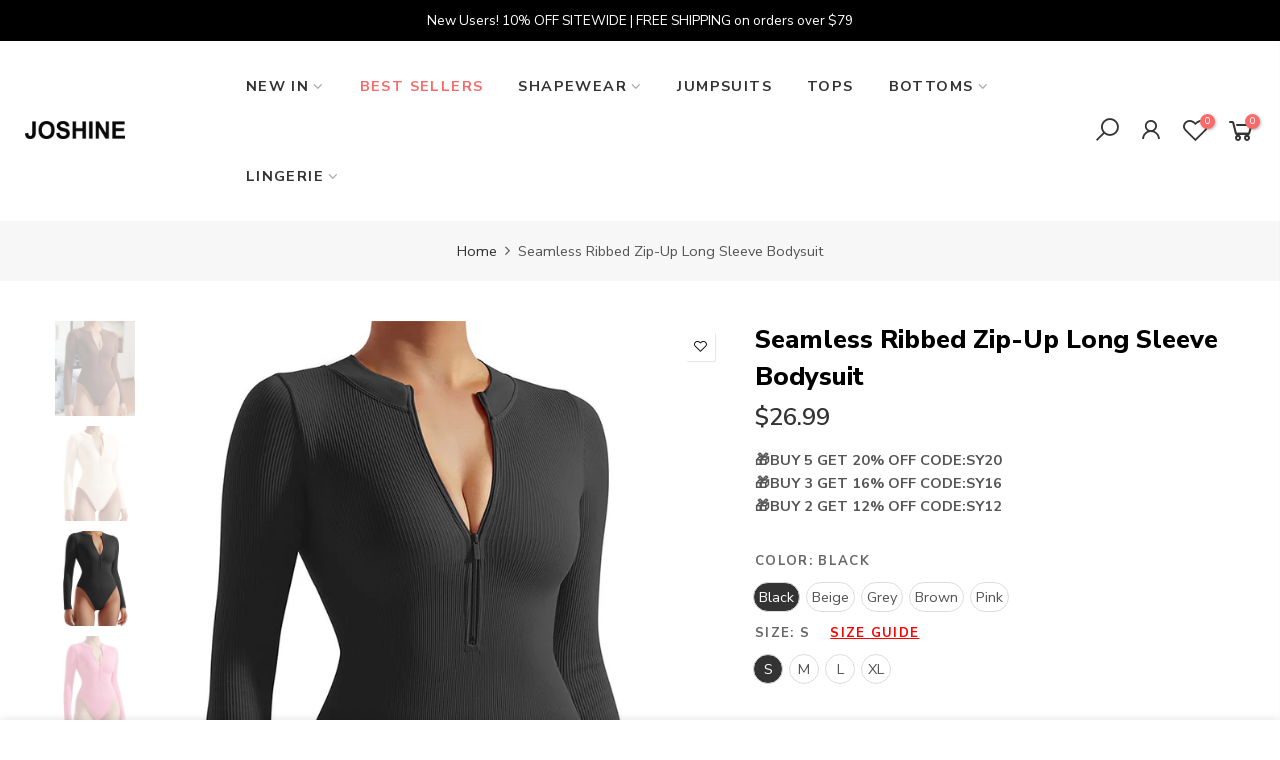

--- FILE ---
content_type: text/html; charset=utf-8
request_url: https://www.joshine.com/products/seamless-ribbed-zip-up-long-sleeve-bodysuit-jos231203915-1/?view=js_ppr
body_size: 1994
content:
<script type="application/json" id="ProductJson-template_ppr">{"id":7583313264813,"title":"Seamless Ribbed Zip-Up Long Sleeve Bodysuit","handle":"seamless-ribbed-zip-up-long-sleeve-bodysuit-jos231203915-1","description":"\u003cdiv class=\"product-info-main-media-box\"\u003e\n\u003cdiv class=\"product-info-main\"\u003e\n\u003cdiv class=\"product-social-links\"\u003e\n\u003cdiv class=\"value-content-1\"\u003e\n\u003cp\u003eWear it up or down for a new look!\u003c\/p\u003e\n\u003cp\u003eOur Snatched Zip Up Body Suit is the perfect addition to your fall wardrobe. The zipper makes it easy for you to switch between a classy modest look while it's up, or a hot date night look while it's down.\u003c\/p\u003e\n\u003cp\u003eSnatches you with Confidence\u003c\/p\u003e\n\u003cp\u003ebuilt in shapewear accentuates your curves making you even hotter than you already are!\u003c\/p\u003e\n\u003c\/div\u003e\n\u003c\/div\u003e\n\u003c\/div\u003e\n\u003c\/div\u003e\n\u003ctable style=\"width: auto;\"\u003e\n\u003ctbody\u003e\u003c\/tbody\u003e\n\u003c\/table\u003e\n\u003cp\u003e\u003cbr\u003e\u003c\/p\u003e","published_at":"2024-04-03T15:43:51+08:00","created_at":"2024-04-03T15:43:51+08:00","vendor":"Joshine","type":"Bodysuit","tags":["Jumpsuit","new-Bodysuits","new-SHAPEWEAR","Seamless Bodysuits","toppicks0517"],"price":2699,"price_min":2699,"price_max":2699,"available":true,"price_varies":false,"compare_at_price":null,"compare_at_price_min":0,"compare_at_price_max":0,"compare_at_price_varies":false,"variants":[{"id":42975976456365,"title":"Black \/ S","option1":"Black","option2":"S","option3":null,"sku":"JOS231203915_BLK_S","requires_shipping":true,"taxable":true,"featured_image":{"id":34219305599149,"product_id":7583313264813,"position":3,"created_at":"2024-04-03T15:43:51+08:00","updated_at":"2024-04-03T15:43:51+08:00","alt":null,"width":800,"height":1000,"src":"\/\/www.joshine.com\/cdn\/shop\/files\/ff77fa8e36e7d36b7be4cdce6a574d95.png?v=1712130231","variant_ids":[42975976456365,42975976489133,42975976521901,42975976554669]},"available":true,"name":"Seamless Ribbed Zip-Up Long Sleeve Bodysuit - Black \/ S","public_title":"Black \/ S","options":["Black","S"],"price":2699,"weight":300,"compare_at_price":null,"inventory_management":null,"barcode":null,"featured_media":{"alt":null,"id":26588181397677,"position":3,"preview_image":{"aspect_ratio":0.8,"height":1000,"width":800,"src":"\/\/www.joshine.com\/cdn\/shop\/files\/ff77fa8e36e7d36b7be4cdce6a574d95.png?v=1712130231"}},"requires_selling_plan":false,"selling_plan_allocations":[]},{"id":42975976489133,"title":"Black \/ M","option1":"Black","option2":"M","option3":null,"sku":"JOS231203915_BLK_M","requires_shipping":true,"taxable":true,"featured_image":{"id":34219305599149,"product_id":7583313264813,"position":3,"created_at":"2024-04-03T15:43:51+08:00","updated_at":"2024-04-03T15:43:51+08:00","alt":null,"width":800,"height":1000,"src":"\/\/www.joshine.com\/cdn\/shop\/files\/ff77fa8e36e7d36b7be4cdce6a574d95.png?v=1712130231","variant_ids":[42975976456365,42975976489133,42975976521901,42975976554669]},"available":true,"name":"Seamless Ribbed Zip-Up Long Sleeve Bodysuit - Black \/ M","public_title":"Black \/ M","options":["Black","M"],"price":2699,"weight":300,"compare_at_price":null,"inventory_management":null,"barcode":null,"featured_media":{"alt":null,"id":26588181397677,"position":3,"preview_image":{"aspect_ratio":0.8,"height":1000,"width":800,"src":"\/\/www.joshine.com\/cdn\/shop\/files\/ff77fa8e36e7d36b7be4cdce6a574d95.png?v=1712130231"}},"requires_selling_plan":false,"selling_plan_allocations":[]},{"id":42975976521901,"title":"Black \/ L","option1":"Black","option2":"L","option3":null,"sku":"JOS231203915_BLK_L","requires_shipping":true,"taxable":true,"featured_image":{"id":34219305599149,"product_id":7583313264813,"position":3,"created_at":"2024-04-03T15:43:51+08:00","updated_at":"2024-04-03T15:43:51+08:00","alt":null,"width":800,"height":1000,"src":"\/\/www.joshine.com\/cdn\/shop\/files\/ff77fa8e36e7d36b7be4cdce6a574d95.png?v=1712130231","variant_ids":[42975976456365,42975976489133,42975976521901,42975976554669]},"available":true,"name":"Seamless Ribbed Zip-Up Long Sleeve Bodysuit - Black \/ L","public_title":"Black \/ L","options":["Black","L"],"price":2699,"weight":300,"compare_at_price":null,"inventory_management":null,"barcode":null,"featured_media":{"alt":null,"id":26588181397677,"position":3,"preview_image":{"aspect_ratio":0.8,"height":1000,"width":800,"src":"\/\/www.joshine.com\/cdn\/shop\/files\/ff77fa8e36e7d36b7be4cdce6a574d95.png?v=1712130231"}},"requires_selling_plan":false,"selling_plan_allocations":[]},{"id":42975976554669,"title":"Black \/ XL","option1":"Black","option2":"XL","option3":null,"sku":"JOS231203915_BLK_XL","requires_shipping":true,"taxable":true,"featured_image":{"id":34219305599149,"product_id":7583313264813,"position":3,"created_at":"2024-04-03T15:43:51+08:00","updated_at":"2024-04-03T15:43:51+08:00","alt":null,"width":800,"height":1000,"src":"\/\/www.joshine.com\/cdn\/shop\/files\/ff77fa8e36e7d36b7be4cdce6a574d95.png?v=1712130231","variant_ids":[42975976456365,42975976489133,42975976521901,42975976554669]},"available":true,"name":"Seamless Ribbed Zip-Up Long Sleeve Bodysuit - Black \/ XL","public_title":"Black \/ XL","options":["Black","XL"],"price":2699,"weight":300,"compare_at_price":null,"inventory_management":null,"barcode":null,"featured_media":{"alt":null,"id":26588181397677,"position":3,"preview_image":{"aspect_ratio":0.8,"height":1000,"width":800,"src":"\/\/www.joshine.com\/cdn\/shop\/files\/ff77fa8e36e7d36b7be4cdce6a574d95.png?v=1712130231"}},"requires_selling_plan":false,"selling_plan_allocations":[]},{"id":42975976587437,"title":"Beige \/ S","option1":"Beige","option2":"S","option3":null,"sku":"JOS231203915_BEG_S","requires_shipping":true,"taxable":true,"featured_image":{"id":34219305566381,"product_id":7583313264813,"position":2,"created_at":"2024-04-03T15:43:51+08:00","updated_at":"2024-04-03T15:43:51+08:00","alt":null,"width":800,"height":1000,"src":"\/\/www.joshine.com\/cdn\/shop\/files\/d0113c63cebe07a7d23be1d9024ca4cb.png?v=1712130231","variant_ids":[42975976587437,42975976620205,42975976652973,42975976685741]},"available":true,"name":"Seamless Ribbed Zip-Up Long Sleeve Bodysuit - Beige \/ S","public_title":"Beige \/ S","options":["Beige","S"],"price":2699,"weight":300,"compare_at_price":null,"inventory_management":null,"barcode":null,"featured_media":{"alt":null,"id":26588181332141,"position":2,"preview_image":{"aspect_ratio":0.8,"height":1000,"width":800,"src":"\/\/www.joshine.com\/cdn\/shop\/files\/d0113c63cebe07a7d23be1d9024ca4cb.png?v=1712130231"}},"requires_selling_plan":false,"selling_plan_allocations":[]},{"id":42975976620205,"title":"Beige \/ M","option1":"Beige","option2":"M","option3":null,"sku":"JOS231203915_BEG_M","requires_shipping":true,"taxable":true,"featured_image":{"id":34219305566381,"product_id":7583313264813,"position":2,"created_at":"2024-04-03T15:43:51+08:00","updated_at":"2024-04-03T15:43:51+08:00","alt":null,"width":800,"height":1000,"src":"\/\/www.joshine.com\/cdn\/shop\/files\/d0113c63cebe07a7d23be1d9024ca4cb.png?v=1712130231","variant_ids":[42975976587437,42975976620205,42975976652973,42975976685741]},"available":true,"name":"Seamless Ribbed Zip-Up Long Sleeve Bodysuit - Beige \/ M","public_title":"Beige \/ M","options":["Beige","M"],"price":2699,"weight":300,"compare_at_price":null,"inventory_management":null,"barcode":null,"featured_media":{"alt":null,"id":26588181332141,"position":2,"preview_image":{"aspect_ratio":0.8,"height":1000,"width":800,"src":"\/\/www.joshine.com\/cdn\/shop\/files\/d0113c63cebe07a7d23be1d9024ca4cb.png?v=1712130231"}},"requires_selling_plan":false,"selling_plan_allocations":[]},{"id":42975976652973,"title":"Beige \/ L","option1":"Beige","option2":"L","option3":null,"sku":"JOS231203915_BEG_L","requires_shipping":true,"taxable":true,"featured_image":{"id":34219305566381,"product_id":7583313264813,"position":2,"created_at":"2024-04-03T15:43:51+08:00","updated_at":"2024-04-03T15:43:51+08:00","alt":null,"width":800,"height":1000,"src":"\/\/www.joshine.com\/cdn\/shop\/files\/d0113c63cebe07a7d23be1d9024ca4cb.png?v=1712130231","variant_ids":[42975976587437,42975976620205,42975976652973,42975976685741]},"available":true,"name":"Seamless Ribbed Zip-Up Long Sleeve Bodysuit - Beige \/ L","public_title":"Beige \/ L","options":["Beige","L"],"price":2699,"weight":300,"compare_at_price":null,"inventory_management":null,"barcode":null,"featured_media":{"alt":null,"id":26588181332141,"position":2,"preview_image":{"aspect_ratio":0.8,"height":1000,"width":800,"src":"\/\/www.joshine.com\/cdn\/shop\/files\/d0113c63cebe07a7d23be1d9024ca4cb.png?v=1712130231"}},"requires_selling_plan":false,"selling_plan_allocations":[]},{"id":42975976685741,"title":"Beige \/ XL","option1":"Beige","option2":"XL","option3":null,"sku":"JOS231203915_BEG_XL","requires_shipping":true,"taxable":true,"featured_image":{"id":34219305566381,"product_id":7583313264813,"position":2,"created_at":"2024-04-03T15:43:51+08:00","updated_at":"2024-04-03T15:43:51+08:00","alt":null,"width":800,"height":1000,"src":"\/\/www.joshine.com\/cdn\/shop\/files\/d0113c63cebe07a7d23be1d9024ca4cb.png?v=1712130231","variant_ids":[42975976587437,42975976620205,42975976652973,42975976685741]},"available":true,"name":"Seamless Ribbed Zip-Up Long Sleeve Bodysuit - Beige \/ XL","public_title":"Beige \/ XL","options":["Beige","XL"],"price":2699,"weight":300,"compare_at_price":null,"inventory_management":null,"barcode":null,"featured_media":{"alt":null,"id":26588181332141,"position":2,"preview_image":{"aspect_ratio":0.8,"height":1000,"width":800,"src":"\/\/www.joshine.com\/cdn\/shop\/files\/d0113c63cebe07a7d23be1d9024ca4cb.png?v=1712130231"}},"requires_selling_plan":false,"selling_plan_allocations":[]},{"id":42975976718509,"title":"Grey \/ S","option1":"Grey","option2":"S","option3":null,"sku":"JOS231203915_GRY_S","requires_shipping":true,"taxable":true,"featured_image":{"id":34219305730221,"product_id":7583313264813,"position":5,"created_at":"2024-04-03T15:43:52+08:00","updated_at":"2024-04-03T15:43:52+08:00","alt":null,"width":800,"height":1000,"src":"\/\/www.joshine.com\/cdn\/shop\/files\/c528e8938e03d6eaf64b9422bc4549f0.png?v=1712130232","variant_ids":[42975976718509,42975976751277,42975976784045,42975976816813]},"available":true,"name":"Seamless Ribbed Zip-Up Long Sleeve Bodysuit - Grey \/ S","public_title":"Grey \/ S","options":["Grey","S"],"price":2699,"weight":300,"compare_at_price":null,"inventory_management":null,"barcode":null,"featured_media":{"alt":null,"id":26588181495981,"position":5,"preview_image":{"aspect_ratio":0.8,"height":1000,"width":800,"src":"\/\/www.joshine.com\/cdn\/shop\/files\/c528e8938e03d6eaf64b9422bc4549f0.png?v=1712130232"}},"requires_selling_plan":false,"selling_plan_allocations":[]},{"id":42975976751277,"title":"Grey \/ M","option1":"Grey","option2":"M","option3":null,"sku":"JOS231203915_GRY_M","requires_shipping":true,"taxable":true,"featured_image":{"id":34219305730221,"product_id":7583313264813,"position":5,"created_at":"2024-04-03T15:43:52+08:00","updated_at":"2024-04-03T15:43:52+08:00","alt":null,"width":800,"height":1000,"src":"\/\/www.joshine.com\/cdn\/shop\/files\/c528e8938e03d6eaf64b9422bc4549f0.png?v=1712130232","variant_ids":[42975976718509,42975976751277,42975976784045,42975976816813]},"available":true,"name":"Seamless Ribbed Zip-Up Long Sleeve Bodysuit - Grey \/ M","public_title":"Grey \/ M","options":["Grey","M"],"price":2699,"weight":300,"compare_at_price":null,"inventory_management":null,"barcode":null,"featured_media":{"alt":null,"id":26588181495981,"position":5,"preview_image":{"aspect_ratio":0.8,"height":1000,"width":800,"src":"\/\/www.joshine.com\/cdn\/shop\/files\/c528e8938e03d6eaf64b9422bc4549f0.png?v=1712130232"}},"requires_selling_plan":false,"selling_plan_allocations":[]},{"id":42975976784045,"title":"Grey \/ L","option1":"Grey","option2":"L","option3":null,"sku":"JOS231203915_GRY_L","requires_shipping":true,"taxable":true,"featured_image":{"id":34219305730221,"product_id":7583313264813,"position":5,"created_at":"2024-04-03T15:43:52+08:00","updated_at":"2024-04-03T15:43:52+08:00","alt":null,"width":800,"height":1000,"src":"\/\/www.joshine.com\/cdn\/shop\/files\/c528e8938e03d6eaf64b9422bc4549f0.png?v=1712130232","variant_ids":[42975976718509,42975976751277,42975976784045,42975976816813]},"available":true,"name":"Seamless Ribbed Zip-Up Long Sleeve Bodysuit - Grey \/ L","public_title":"Grey \/ L","options":["Grey","L"],"price":2699,"weight":300,"compare_at_price":null,"inventory_management":null,"barcode":null,"featured_media":{"alt":null,"id":26588181495981,"position":5,"preview_image":{"aspect_ratio":0.8,"height":1000,"width":800,"src":"\/\/www.joshine.com\/cdn\/shop\/files\/c528e8938e03d6eaf64b9422bc4549f0.png?v=1712130232"}},"requires_selling_plan":false,"selling_plan_allocations":[]},{"id":42975976816813,"title":"Grey \/ XL","option1":"Grey","option2":"XL","option3":null,"sku":"JOS231203915_GRY_XL","requires_shipping":true,"taxable":true,"featured_image":{"id":34219305730221,"product_id":7583313264813,"position":5,"created_at":"2024-04-03T15:43:52+08:00","updated_at":"2024-04-03T15:43:52+08:00","alt":null,"width":800,"height":1000,"src":"\/\/www.joshine.com\/cdn\/shop\/files\/c528e8938e03d6eaf64b9422bc4549f0.png?v=1712130232","variant_ids":[42975976718509,42975976751277,42975976784045,42975976816813]},"available":true,"name":"Seamless Ribbed Zip-Up Long Sleeve Bodysuit - Grey \/ XL","public_title":"Grey \/ XL","options":["Grey","XL"],"price":2699,"weight":300,"compare_at_price":null,"inventory_management":null,"barcode":null,"featured_media":{"alt":null,"id":26588181495981,"position":5,"preview_image":{"aspect_ratio":0.8,"height":1000,"width":800,"src":"\/\/www.joshine.com\/cdn\/shop\/files\/c528e8938e03d6eaf64b9422bc4549f0.png?v=1712130232"}},"requires_selling_plan":false,"selling_plan_allocations":[]},{"id":42975976849581,"title":"Brown \/ S","option1":"Brown","option2":"S","option3":null,"sku":"JOS231203915_BRN_S","requires_shipping":true,"taxable":true,"featured_image":{"id":34219305795757,"product_id":7583313264813,"position":6,"created_at":"2024-04-03T15:43:52+08:00","updated_at":"2024-04-03T15:43:52+08:00","alt":null,"width":800,"height":1000,"src":"\/\/www.joshine.com\/cdn\/shop\/files\/1d510f0250c80f08d8bc0f156077a9ac.png?v=1712130232","variant_ids":[42975976849581,42975976882349,42975976915117,42975976947885]},"available":true,"name":"Seamless Ribbed Zip-Up Long Sleeve Bodysuit - Brown \/ S","public_title":"Brown \/ S","options":["Brown","S"],"price":2699,"weight":300,"compare_at_price":null,"inventory_management":null,"barcode":null,"featured_media":{"alt":null,"id":26588181528749,"position":6,"preview_image":{"aspect_ratio":0.8,"height":1000,"width":800,"src":"\/\/www.joshine.com\/cdn\/shop\/files\/1d510f0250c80f08d8bc0f156077a9ac.png?v=1712130232"}},"requires_selling_plan":false,"selling_plan_allocations":[]},{"id":42975976882349,"title":"Brown \/ M","option1":"Brown","option2":"M","option3":null,"sku":"JOS231203915_BRN_M","requires_shipping":true,"taxable":true,"featured_image":{"id":34219305795757,"product_id":7583313264813,"position":6,"created_at":"2024-04-03T15:43:52+08:00","updated_at":"2024-04-03T15:43:52+08:00","alt":null,"width":800,"height":1000,"src":"\/\/www.joshine.com\/cdn\/shop\/files\/1d510f0250c80f08d8bc0f156077a9ac.png?v=1712130232","variant_ids":[42975976849581,42975976882349,42975976915117,42975976947885]},"available":true,"name":"Seamless Ribbed Zip-Up Long Sleeve Bodysuit - Brown \/ M","public_title":"Brown \/ M","options":["Brown","M"],"price":2699,"weight":300,"compare_at_price":null,"inventory_management":null,"barcode":null,"featured_media":{"alt":null,"id":26588181528749,"position":6,"preview_image":{"aspect_ratio":0.8,"height":1000,"width":800,"src":"\/\/www.joshine.com\/cdn\/shop\/files\/1d510f0250c80f08d8bc0f156077a9ac.png?v=1712130232"}},"requires_selling_plan":false,"selling_plan_allocations":[]},{"id":42975976915117,"title":"Brown \/ L","option1":"Brown","option2":"L","option3":null,"sku":"JOS231203915_BRN_L","requires_shipping":true,"taxable":true,"featured_image":{"id":34219305795757,"product_id":7583313264813,"position":6,"created_at":"2024-04-03T15:43:52+08:00","updated_at":"2024-04-03T15:43:52+08:00","alt":null,"width":800,"height":1000,"src":"\/\/www.joshine.com\/cdn\/shop\/files\/1d510f0250c80f08d8bc0f156077a9ac.png?v=1712130232","variant_ids":[42975976849581,42975976882349,42975976915117,42975976947885]},"available":true,"name":"Seamless Ribbed Zip-Up Long Sleeve Bodysuit - Brown \/ L","public_title":"Brown \/ L","options":["Brown","L"],"price":2699,"weight":300,"compare_at_price":null,"inventory_management":null,"barcode":null,"featured_media":{"alt":null,"id":26588181528749,"position":6,"preview_image":{"aspect_ratio":0.8,"height":1000,"width":800,"src":"\/\/www.joshine.com\/cdn\/shop\/files\/1d510f0250c80f08d8bc0f156077a9ac.png?v=1712130232"}},"requires_selling_plan":false,"selling_plan_allocations":[]},{"id":42975976947885,"title":"Brown \/ XL","option1":"Brown","option2":"XL","option3":null,"sku":"JOS231203915_BRN_XL","requires_shipping":true,"taxable":true,"featured_image":{"id":34219305795757,"product_id":7583313264813,"position":6,"created_at":"2024-04-03T15:43:52+08:00","updated_at":"2024-04-03T15:43:52+08:00","alt":null,"width":800,"height":1000,"src":"\/\/www.joshine.com\/cdn\/shop\/files\/1d510f0250c80f08d8bc0f156077a9ac.png?v=1712130232","variant_ids":[42975976849581,42975976882349,42975976915117,42975976947885]},"available":true,"name":"Seamless Ribbed Zip-Up Long Sleeve Bodysuit - Brown \/ XL","public_title":"Brown \/ XL","options":["Brown","XL"],"price":2699,"weight":300,"compare_at_price":null,"inventory_management":null,"barcode":null,"featured_media":{"alt":null,"id":26588181528749,"position":6,"preview_image":{"aspect_ratio":0.8,"height":1000,"width":800,"src":"\/\/www.joshine.com\/cdn\/shop\/files\/1d510f0250c80f08d8bc0f156077a9ac.png?v=1712130232"}},"requires_selling_plan":false,"selling_plan_allocations":[]},{"id":42975976980653,"title":"Pink \/ S","option1":"Pink","option2":"S","option3":null,"sku":"JOS231203915_PNK_S","requires_shipping":true,"taxable":true,"featured_image":{"id":34219305664685,"product_id":7583313264813,"position":4,"created_at":"2024-04-03T15:43:52+08:00","updated_at":"2024-04-03T15:43:52+08:00","alt":null,"width":800,"height":1000,"src":"\/\/www.joshine.com\/cdn\/shop\/files\/4473c5a6f541dbd1c1f1acb06cab719f.png?v=1712130232","variant_ids":[42975976980653,42975977013421,42975977046189,42975977078957]},"available":true,"name":"Seamless Ribbed Zip-Up Long Sleeve Bodysuit - Pink \/ S","public_title":"Pink \/ S","options":["Pink","S"],"price":2699,"weight":300,"compare_at_price":null,"inventory_management":null,"barcode":null,"featured_media":{"alt":null,"id":26588181430445,"position":4,"preview_image":{"aspect_ratio":0.8,"height":1000,"width":800,"src":"\/\/www.joshine.com\/cdn\/shop\/files\/4473c5a6f541dbd1c1f1acb06cab719f.png?v=1712130232"}},"requires_selling_plan":false,"selling_plan_allocations":[]},{"id":42975977013421,"title":"Pink \/ M","option1":"Pink","option2":"M","option3":null,"sku":"JOS231203915_PNK_M","requires_shipping":true,"taxable":true,"featured_image":{"id":34219305664685,"product_id":7583313264813,"position":4,"created_at":"2024-04-03T15:43:52+08:00","updated_at":"2024-04-03T15:43:52+08:00","alt":null,"width":800,"height":1000,"src":"\/\/www.joshine.com\/cdn\/shop\/files\/4473c5a6f541dbd1c1f1acb06cab719f.png?v=1712130232","variant_ids":[42975976980653,42975977013421,42975977046189,42975977078957]},"available":true,"name":"Seamless Ribbed Zip-Up Long Sleeve Bodysuit - Pink \/ M","public_title":"Pink \/ M","options":["Pink","M"],"price":2699,"weight":300,"compare_at_price":null,"inventory_management":null,"barcode":null,"featured_media":{"alt":null,"id":26588181430445,"position":4,"preview_image":{"aspect_ratio":0.8,"height":1000,"width":800,"src":"\/\/www.joshine.com\/cdn\/shop\/files\/4473c5a6f541dbd1c1f1acb06cab719f.png?v=1712130232"}},"requires_selling_plan":false,"selling_plan_allocations":[]},{"id":42975977046189,"title":"Pink \/ L","option1":"Pink","option2":"L","option3":null,"sku":"JOS231203915_PNK_L","requires_shipping":true,"taxable":true,"featured_image":{"id":34219305664685,"product_id":7583313264813,"position":4,"created_at":"2024-04-03T15:43:52+08:00","updated_at":"2024-04-03T15:43:52+08:00","alt":null,"width":800,"height":1000,"src":"\/\/www.joshine.com\/cdn\/shop\/files\/4473c5a6f541dbd1c1f1acb06cab719f.png?v=1712130232","variant_ids":[42975976980653,42975977013421,42975977046189,42975977078957]},"available":true,"name":"Seamless Ribbed Zip-Up Long Sleeve Bodysuit - Pink \/ L","public_title":"Pink \/ L","options":["Pink","L"],"price":2699,"weight":300,"compare_at_price":null,"inventory_management":null,"barcode":null,"featured_media":{"alt":null,"id":26588181430445,"position":4,"preview_image":{"aspect_ratio":0.8,"height":1000,"width":800,"src":"\/\/www.joshine.com\/cdn\/shop\/files\/4473c5a6f541dbd1c1f1acb06cab719f.png?v=1712130232"}},"requires_selling_plan":false,"selling_plan_allocations":[]},{"id":42975977078957,"title":"Pink \/ XL","option1":"Pink","option2":"XL","option3":null,"sku":"JOS231203915_PNK_XL","requires_shipping":true,"taxable":true,"featured_image":{"id":34219305664685,"product_id":7583313264813,"position":4,"created_at":"2024-04-03T15:43:52+08:00","updated_at":"2024-04-03T15:43:52+08:00","alt":null,"width":800,"height":1000,"src":"\/\/www.joshine.com\/cdn\/shop\/files\/4473c5a6f541dbd1c1f1acb06cab719f.png?v=1712130232","variant_ids":[42975976980653,42975977013421,42975977046189,42975977078957]},"available":true,"name":"Seamless Ribbed Zip-Up Long Sleeve Bodysuit - Pink \/ XL","public_title":"Pink \/ XL","options":["Pink","XL"],"price":2699,"weight":300,"compare_at_price":null,"inventory_management":null,"barcode":null,"featured_media":{"alt":null,"id":26588181430445,"position":4,"preview_image":{"aspect_ratio":0.8,"height":1000,"width":800,"src":"\/\/www.joshine.com\/cdn\/shop\/files\/4473c5a6f541dbd1c1f1acb06cab719f.png?v=1712130232"}},"requires_selling_plan":false,"selling_plan_allocations":[]}],"images":["\/\/www.joshine.com\/cdn\/shop\/files\/d2df57d1609f9edcaed5448aa5ca6c50.png?v=1712130231","\/\/www.joshine.com\/cdn\/shop\/files\/d0113c63cebe07a7d23be1d9024ca4cb.png?v=1712130231","\/\/www.joshine.com\/cdn\/shop\/files\/ff77fa8e36e7d36b7be4cdce6a574d95.png?v=1712130231","\/\/www.joshine.com\/cdn\/shop\/files\/4473c5a6f541dbd1c1f1acb06cab719f.png?v=1712130232","\/\/www.joshine.com\/cdn\/shop\/files\/c528e8938e03d6eaf64b9422bc4549f0.png?v=1712130232","\/\/www.joshine.com\/cdn\/shop\/files\/1d510f0250c80f08d8bc0f156077a9ac.png?v=1712130232","\/\/www.joshine.com\/cdn\/shop\/files\/984c8995fd598a75fd32eb3c7b562c07.png?v=1712130232","\/\/www.joshine.com\/cdn\/shop\/files\/7baea5e08dbe70fb286dbe3f2901eb9b.jpg?v=1712130232","\/\/www.joshine.com\/cdn\/shop\/files\/d49a1fb982410bbaf795dc46f5451c27.png?v=1712130232"],"featured_image":"\/\/www.joshine.com\/cdn\/shop\/files\/d2df57d1609f9edcaed5448aa5ca6c50.png?v=1712130231","options":["Color","Size"],"media":[{"alt":null,"id":26588181266605,"position":1,"preview_image":{"aspect_ratio":0.8,"height":1000,"width":800,"src":"\/\/www.joshine.com\/cdn\/shop\/files\/d2df57d1609f9edcaed5448aa5ca6c50.png?v=1712130231"},"aspect_ratio":0.8,"height":1000,"media_type":"image","src":"\/\/www.joshine.com\/cdn\/shop\/files\/d2df57d1609f9edcaed5448aa5ca6c50.png?v=1712130231","width":800},{"alt":null,"id":26588181332141,"position":2,"preview_image":{"aspect_ratio":0.8,"height":1000,"width":800,"src":"\/\/www.joshine.com\/cdn\/shop\/files\/d0113c63cebe07a7d23be1d9024ca4cb.png?v=1712130231"},"aspect_ratio":0.8,"height":1000,"media_type":"image","src":"\/\/www.joshine.com\/cdn\/shop\/files\/d0113c63cebe07a7d23be1d9024ca4cb.png?v=1712130231","width":800},{"alt":null,"id":26588181397677,"position":3,"preview_image":{"aspect_ratio":0.8,"height":1000,"width":800,"src":"\/\/www.joshine.com\/cdn\/shop\/files\/ff77fa8e36e7d36b7be4cdce6a574d95.png?v=1712130231"},"aspect_ratio":0.8,"height":1000,"media_type":"image","src":"\/\/www.joshine.com\/cdn\/shop\/files\/ff77fa8e36e7d36b7be4cdce6a574d95.png?v=1712130231","width":800},{"alt":null,"id":26588181430445,"position":4,"preview_image":{"aspect_ratio":0.8,"height":1000,"width":800,"src":"\/\/www.joshine.com\/cdn\/shop\/files\/4473c5a6f541dbd1c1f1acb06cab719f.png?v=1712130232"},"aspect_ratio":0.8,"height":1000,"media_type":"image","src":"\/\/www.joshine.com\/cdn\/shop\/files\/4473c5a6f541dbd1c1f1acb06cab719f.png?v=1712130232","width":800},{"alt":null,"id":26588181495981,"position":5,"preview_image":{"aspect_ratio":0.8,"height":1000,"width":800,"src":"\/\/www.joshine.com\/cdn\/shop\/files\/c528e8938e03d6eaf64b9422bc4549f0.png?v=1712130232"},"aspect_ratio":0.8,"height":1000,"media_type":"image","src":"\/\/www.joshine.com\/cdn\/shop\/files\/c528e8938e03d6eaf64b9422bc4549f0.png?v=1712130232","width":800},{"alt":null,"id":26588181528749,"position":6,"preview_image":{"aspect_ratio":0.8,"height":1000,"width":800,"src":"\/\/www.joshine.com\/cdn\/shop\/files\/1d510f0250c80f08d8bc0f156077a9ac.png?v=1712130232"},"aspect_ratio":0.8,"height":1000,"media_type":"image","src":"\/\/www.joshine.com\/cdn\/shop\/files\/1d510f0250c80f08d8bc0f156077a9ac.png?v=1712130232","width":800},{"alt":null,"id":26588181561517,"position":7,"preview_image":{"aspect_ratio":0.8,"height":1000,"width":800,"src":"\/\/www.joshine.com\/cdn\/shop\/files\/984c8995fd598a75fd32eb3c7b562c07.png?v=1712130232"},"aspect_ratio":0.8,"height":1000,"media_type":"image","src":"\/\/www.joshine.com\/cdn\/shop\/files\/984c8995fd598a75fd32eb3c7b562c07.png?v=1712130232","width":800},{"alt":null,"id":26588181594285,"position":8,"preview_image":{"aspect_ratio":0.8,"height":1000,"width":800,"src":"\/\/www.joshine.com\/cdn\/shop\/files\/7baea5e08dbe70fb286dbe3f2901eb9b.jpg?v=1712130232"},"aspect_ratio":0.8,"height":1000,"media_type":"image","src":"\/\/www.joshine.com\/cdn\/shop\/files\/7baea5e08dbe70fb286dbe3f2901eb9b.jpg?v=1712130232","width":800},{"alt":null,"id":26588181627053,"position":9,"preview_image":{"aspect_ratio":0.8,"height":1000,"width":800,"src":"\/\/www.joshine.com\/cdn\/shop\/files\/d49a1fb982410bbaf795dc46f5451c27.png?v=1712130232"},"aspect_ratio":0.8,"height":1000,"media_type":"image","src":"\/\/www.joshine.com\/cdn\/shop\/files\/d49a1fb982410bbaf795dc46f5451c27.png?v=1712130232","width":800}],"requires_selling_plan":false,"selling_plan_groups":[],"content":"\u003cdiv class=\"product-info-main-media-box\"\u003e\n\u003cdiv class=\"product-info-main\"\u003e\n\u003cdiv class=\"product-social-links\"\u003e\n\u003cdiv class=\"value-content-1\"\u003e\n\u003cp\u003eWear it up or down for a new look!\u003c\/p\u003e\n\u003cp\u003eOur Snatched Zip Up Body Suit is the perfect addition to your fall wardrobe. The zipper makes it easy for you to switch between a classy modest look while it's up, or a hot date night look while it's down.\u003c\/p\u003e\n\u003cp\u003eSnatches you with Confidence\u003c\/p\u003e\n\u003cp\u003ebuilt in shapewear accentuates your curves making you even hotter than you already are!\u003c\/p\u003e\n\u003c\/div\u003e\n\u003c\/div\u003e\n\u003c\/div\u003e\n\u003c\/div\u003e\n\u003ctable style=\"width: auto;\"\u003e\n\u003ctbody\u003e\u003c\/tbody\u003e\n\u003c\/table\u003e\n\u003cp\u003e\u003cbr\u003e\u003c\/p\u003e"}</script><script type="application/json" id="ProductJson-incoming_ppr">{"size_avai":[4,4,4,4,4],"tt_size_avai": 20,"ck_so_un": false,"ntsoldout": false,"unvariants": false,"remove_soldout": false,"variants": [{"inventory_quantity": 0,"mdid": 26588181397677,"incoming": false,"next_incoming_date": null},{"inventory_quantity": -3,"mdid": 26588181397677,"incoming": false,"next_incoming_date": null},{"inventory_quantity": 0,"mdid": 26588181397677,"incoming": false,"next_incoming_date": null},{"inventory_quantity": -1,"mdid": 26588181397677,"incoming": false,"next_incoming_date": null},{"ck_asdssa":"true ","inventory_quantity": 0,"mdid": 26588181332141,"incoming": false,"next_incoming_date": null},{"ck_asdssa":"true ","inventory_quantity": 0,"mdid": 26588181332141,"incoming": false,"next_incoming_date": null},{"ck_asdssa":"true ","inventory_quantity": 0,"mdid": 26588181332141,"incoming": false,"next_incoming_date": null},{"ck_asdssa":"true ","inventory_quantity": 0,"mdid": 26588181332141,"incoming": false,"next_incoming_date": null},{"ck_asdssa":"true ","inventory_quantity": 0,"mdid": 26588181495981,"incoming": false,"next_incoming_date": null},{"ck_asdssa":"true ","inventory_quantity": -1,"mdid": 26588181495981,"incoming": false,"next_incoming_date": null},{"ck_asdssa":"true ","inventory_quantity": 0,"mdid": 26588181495981,"incoming": false,"next_incoming_date": null},{"ck_asdssa":"true ","inventory_quantity": 0,"mdid": 26588181495981,"incoming": false,"next_incoming_date": null},{"ck_asdssa":"true ","inventory_quantity": 0,"mdid": 26588181528749,"incoming": false,"next_incoming_date": null},{"ck_asdssa":"true ","inventory_quantity": -1,"mdid": 26588181528749,"incoming": false,"next_incoming_date": null},{"ck_asdssa":"true ","inventory_quantity": 0,"mdid": 26588181528749,"incoming": false,"next_incoming_date": null},{"ck_asdssa":"true ","inventory_quantity": 0,"mdid": 26588181528749,"incoming": false,"next_incoming_date": null},{"ck_asdssa":"true ","inventory_quantity": 0,"mdid": 26588181430445,"incoming": false,"next_incoming_date": null},{"ck_asdssa":"true ","inventory_quantity": 0,"mdid": 26588181430445,"incoming": false,"next_incoming_date": null},{"ck_asdssa":"true ","inventory_quantity": 0,"mdid": 26588181430445,"incoming": false,"next_incoming_date": null},{"ck_asdssa":"true ","inventory_quantity": 0,"mdid": 26588181430445,"incoming": false,"next_incoming_date": null}]}</script> <script type="application/json" id="ModelJson-_ppr">[]</script><script type="application/json" id="NTsettingspr__ppr">{ "related_id":false, "recently_viewed":false, "ProductID":7583313264813, "PrHandle":"seamless-ribbed-zip-up-long-sleeve-bodysuit-jos231203915-1", "cat_handle":null, "scrolltop":null,"ThreeSixty":false,"hashtag":"none", "access_token":"none", "username":"none"}</script>


--- FILE ---
content_type: text/javascript; charset=utf-8
request_url: https://www.joshine.com/products/seamless-ribbed-zip-up-long-sleeve-bodysuit-jos231203915-1.js
body_size: 1828
content:
{"id":7583313264813,"title":"Seamless Ribbed Zip-Up Long Sleeve Bodysuit","handle":"seamless-ribbed-zip-up-long-sleeve-bodysuit-jos231203915-1","description":"\u003cdiv class=\"product-info-main-media-box\"\u003e\n\u003cdiv class=\"product-info-main\"\u003e\n\u003cdiv class=\"product-social-links\"\u003e\n\u003cdiv class=\"value-content-1\"\u003e\n\u003cp\u003eWear it up or down for a new look!\u003c\/p\u003e\n\u003cp\u003eOur Snatched Zip Up Body Suit is the perfect addition to your fall wardrobe. The zipper makes it easy for you to switch between a classy modest look while it's up, or a hot date night look while it's down.\u003c\/p\u003e\n\u003cp\u003eSnatches you with Confidence\u003c\/p\u003e\n\u003cp\u003ebuilt in shapewear accentuates your curves making you even hotter than you already are!\u003c\/p\u003e\n\u003c\/div\u003e\n\u003c\/div\u003e\n\u003c\/div\u003e\n\u003c\/div\u003e\n\u003ctable style=\"width: auto;\"\u003e\n\u003ctbody\u003e\u003c\/tbody\u003e\n\u003c\/table\u003e\n\u003cp\u003e\u003cbr\u003e\u003c\/p\u003e","published_at":"2024-04-03T15:43:51+08:00","created_at":"2024-04-03T15:43:51+08:00","vendor":"Joshine","type":"Bodysuit","tags":["Jumpsuit","new-Bodysuits","new-SHAPEWEAR","Seamless Bodysuits","toppicks0517"],"price":2699,"price_min":2699,"price_max":2699,"available":true,"price_varies":false,"compare_at_price":null,"compare_at_price_min":0,"compare_at_price_max":0,"compare_at_price_varies":false,"variants":[{"id":42975976456365,"title":"Black \/ S","option1":"Black","option2":"S","option3":null,"sku":"JOS231203915_BLK_S","requires_shipping":true,"taxable":true,"featured_image":{"id":34219305599149,"product_id":7583313264813,"position":3,"created_at":"2024-04-03T15:43:51+08:00","updated_at":"2024-04-03T15:43:51+08:00","alt":null,"width":800,"height":1000,"src":"https:\/\/cdn.shopify.com\/s\/files\/1\/0545\/8460\/6893\/files\/ff77fa8e36e7d36b7be4cdce6a574d95.png?v=1712130231","variant_ids":[42975976456365,42975976489133,42975976521901,42975976554669]},"available":true,"name":"Seamless Ribbed Zip-Up Long Sleeve Bodysuit - Black \/ S","public_title":"Black \/ S","options":["Black","S"],"price":2699,"weight":300,"compare_at_price":null,"inventory_management":null,"barcode":null,"featured_media":{"alt":null,"id":26588181397677,"position":3,"preview_image":{"aspect_ratio":0.8,"height":1000,"width":800,"src":"https:\/\/cdn.shopify.com\/s\/files\/1\/0545\/8460\/6893\/files\/ff77fa8e36e7d36b7be4cdce6a574d95.png?v=1712130231"}},"requires_selling_plan":false,"selling_plan_allocations":[]},{"id":42975976489133,"title":"Black \/ M","option1":"Black","option2":"M","option3":null,"sku":"JOS231203915_BLK_M","requires_shipping":true,"taxable":true,"featured_image":{"id":34219305599149,"product_id":7583313264813,"position":3,"created_at":"2024-04-03T15:43:51+08:00","updated_at":"2024-04-03T15:43:51+08:00","alt":null,"width":800,"height":1000,"src":"https:\/\/cdn.shopify.com\/s\/files\/1\/0545\/8460\/6893\/files\/ff77fa8e36e7d36b7be4cdce6a574d95.png?v=1712130231","variant_ids":[42975976456365,42975976489133,42975976521901,42975976554669]},"available":true,"name":"Seamless Ribbed Zip-Up Long Sleeve Bodysuit - Black \/ M","public_title":"Black \/ M","options":["Black","M"],"price":2699,"weight":300,"compare_at_price":null,"inventory_management":null,"barcode":null,"featured_media":{"alt":null,"id":26588181397677,"position":3,"preview_image":{"aspect_ratio":0.8,"height":1000,"width":800,"src":"https:\/\/cdn.shopify.com\/s\/files\/1\/0545\/8460\/6893\/files\/ff77fa8e36e7d36b7be4cdce6a574d95.png?v=1712130231"}},"requires_selling_plan":false,"selling_plan_allocations":[]},{"id":42975976521901,"title":"Black \/ L","option1":"Black","option2":"L","option3":null,"sku":"JOS231203915_BLK_L","requires_shipping":true,"taxable":true,"featured_image":{"id":34219305599149,"product_id":7583313264813,"position":3,"created_at":"2024-04-03T15:43:51+08:00","updated_at":"2024-04-03T15:43:51+08:00","alt":null,"width":800,"height":1000,"src":"https:\/\/cdn.shopify.com\/s\/files\/1\/0545\/8460\/6893\/files\/ff77fa8e36e7d36b7be4cdce6a574d95.png?v=1712130231","variant_ids":[42975976456365,42975976489133,42975976521901,42975976554669]},"available":true,"name":"Seamless Ribbed Zip-Up Long Sleeve Bodysuit - Black \/ L","public_title":"Black \/ L","options":["Black","L"],"price":2699,"weight":300,"compare_at_price":null,"inventory_management":null,"barcode":null,"featured_media":{"alt":null,"id":26588181397677,"position":3,"preview_image":{"aspect_ratio":0.8,"height":1000,"width":800,"src":"https:\/\/cdn.shopify.com\/s\/files\/1\/0545\/8460\/6893\/files\/ff77fa8e36e7d36b7be4cdce6a574d95.png?v=1712130231"}},"requires_selling_plan":false,"selling_plan_allocations":[]},{"id":42975976554669,"title":"Black \/ XL","option1":"Black","option2":"XL","option3":null,"sku":"JOS231203915_BLK_XL","requires_shipping":true,"taxable":true,"featured_image":{"id":34219305599149,"product_id":7583313264813,"position":3,"created_at":"2024-04-03T15:43:51+08:00","updated_at":"2024-04-03T15:43:51+08:00","alt":null,"width":800,"height":1000,"src":"https:\/\/cdn.shopify.com\/s\/files\/1\/0545\/8460\/6893\/files\/ff77fa8e36e7d36b7be4cdce6a574d95.png?v=1712130231","variant_ids":[42975976456365,42975976489133,42975976521901,42975976554669]},"available":true,"name":"Seamless Ribbed Zip-Up Long Sleeve Bodysuit - Black \/ XL","public_title":"Black \/ XL","options":["Black","XL"],"price":2699,"weight":300,"compare_at_price":null,"inventory_management":null,"barcode":null,"featured_media":{"alt":null,"id":26588181397677,"position":3,"preview_image":{"aspect_ratio":0.8,"height":1000,"width":800,"src":"https:\/\/cdn.shopify.com\/s\/files\/1\/0545\/8460\/6893\/files\/ff77fa8e36e7d36b7be4cdce6a574d95.png?v=1712130231"}},"requires_selling_plan":false,"selling_plan_allocations":[]},{"id":42975976587437,"title":"Beige \/ S","option1":"Beige","option2":"S","option3":null,"sku":"JOS231203915_BEG_S","requires_shipping":true,"taxable":true,"featured_image":{"id":34219305566381,"product_id":7583313264813,"position":2,"created_at":"2024-04-03T15:43:51+08:00","updated_at":"2024-04-03T15:43:51+08:00","alt":null,"width":800,"height":1000,"src":"https:\/\/cdn.shopify.com\/s\/files\/1\/0545\/8460\/6893\/files\/d0113c63cebe07a7d23be1d9024ca4cb.png?v=1712130231","variant_ids":[42975976587437,42975976620205,42975976652973,42975976685741]},"available":true,"name":"Seamless Ribbed Zip-Up Long Sleeve Bodysuit - Beige \/ S","public_title":"Beige \/ S","options":["Beige","S"],"price":2699,"weight":300,"compare_at_price":null,"inventory_management":null,"barcode":null,"featured_media":{"alt":null,"id":26588181332141,"position":2,"preview_image":{"aspect_ratio":0.8,"height":1000,"width":800,"src":"https:\/\/cdn.shopify.com\/s\/files\/1\/0545\/8460\/6893\/files\/d0113c63cebe07a7d23be1d9024ca4cb.png?v=1712130231"}},"requires_selling_plan":false,"selling_plan_allocations":[]},{"id":42975976620205,"title":"Beige \/ M","option1":"Beige","option2":"M","option3":null,"sku":"JOS231203915_BEG_M","requires_shipping":true,"taxable":true,"featured_image":{"id":34219305566381,"product_id":7583313264813,"position":2,"created_at":"2024-04-03T15:43:51+08:00","updated_at":"2024-04-03T15:43:51+08:00","alt":null,"width":800,"height":1000,"src":"https:\/\/cdn.shopify.com\/s\/files\/1\/0545\/8460\/6893\/files\/d0113c63cebe07a7d23be1d9024ca4cb.png?v=1712130231","variant_ids":[42975976587437,42975976620205,42975976652973,42975976685741]},"available":true,"name":"Seamless Ribbed Zip-Up Long Sleeve Bodysuit - Beige \/ M","public_title":"Beige \/ M","options":["Beige","M"],"price":2699,"weight":300,"compare_at_price":null,"inventory_management":null,"barcode":null,"featured_media":{"alt":null,"id":26588181332141,"position":2,"preview_image":{"aspect_ratio":0.8,"height":1000,"width":800,"src":"https:\/\/cdn.shopify.com\/s\/files\/1\/0545\/8460\/6893\/files\/d0113c63cebe07a7d23be1d9024ca4cb.png?v=1712130231"}},"requires_selling_plan":false,"selling_plan_allocations":[]},{"id":42975976652973,"title":"Beige \/ L","option1":"Beige","option2":"L","option3":null,"sku":"JOS231203915_BEG_L","requires_shipping":true,"taxable":true,"featured_image":{"id":34219305566381,"product_id":7583313264813,"position":2,"created_at":"2024-04-03T15:43:51+08:00","updated_at":"2024-04-03T15:43:51+08:00","alt":null,"width":800,"height":1000,"src":"https:\/\/cdn.shopify.com\/s\/files\/1\/0545\/8460\/6893\/files\/d0113c63cebe07a7d23be1d9024ca4cb.png?v=1712130231","variant_ids":[42975976587437,42975976620205,42975976652973,42975976685741]},"available":true,"name":"Seamless Ribbed Zip-Up Long Sleeve Bodysuit - Beige \/ L","public_title":"Beige \/ L","options":["Beige","L"],"price":2699,"weight":300,"compare_at_price":null,"inventory_management":null,"barcode":null,"featured_media":{"alt":null,"id":26588181332141,"position":2,"preview_image":{"aspect_ratio":0.8,"height":1000,"width":800,"src":"https:\/\/cdn.shopify.com\/s\/files\/1\/0545\/8460\/6893\/files\/d0113c63cebe07a7d23be1d9024ca4cb.png?v=1712130231"}},"requires_selling_plan":false,"selling_plan_allocations":[]},{"id":42975976685741,"title":"Beige \/ XL","option1":"Beige","option2":"XL","option3":null,"sku":"JOS231203915_BEG_XL","requires_shipping":true,"taxable":true,"featured_image":{"id":34219305566381,"product_id":7583313264813,"position":2,"created_at":"2024-04-03T15:43:51+08:00","updated_at":"2024-04-03T15:43:51+08:00","alt":null,"width":800,"height":1000,"src":"https:\/\/cdn.shopify.com\/s\/files\/1\/0545\/8460\/6893\/files\/d0113c63cebe07a7d23be1d9024ca4cb.png?v=1712130231","variant_ids":[42975976587437,42975976620205,42975976652973,42975976685741]},"available":true,"name":"Seamless Ribbed Zip-Up Long Sleeve Bodysuit - Beige \/ XL","public_title":"Beige \/ XL","options":["Beige","XL"],"price":2699,"weight":300,"compare_at_price":null,"inventory_management":null,"barcode":null,"featured_media":{"alt":null,"id":26588181332141,"position":2,"preview_image":{"aspect_ratio":0.8,"height":1000,"width":800,"src":"https:\/\/cdn.shopify.com\/s\/files\/1\/0545\/8460\/6893\/files\/d0113c63cebe07a7d23be1d9024ca4cb.png?v=1712130231"}},"requires_selling_plan":false,"selling_plan_allocations":[]},{"id":42975976718509,"title":"Grey \/ S","option1":"Grey","option2":"S","option3":null,"sku":"JOS231203915_GRY_S","requires_shipping":true,"taxable":true,"featured_image":{"id":34219305730221,"product_id":7583313264813,"position":5,"created_at":"2024-04-03T15:43:52+08:00","updated_at":"2024-04-03T15:43:52+08:00","alt":null,"width":800,"height":1000,"src":"https:\/\/cdn.shopify.com\/s\/files\/1\/0545\/8460\/6893\/files\/c528e8938e03d6eaf64b9422bc4549f0.png?v=1712130232","variant_ids":[42975976718509,42975976751277,42975976784045,42975976816813]},"available":true,"name":"Seamless Ribbed Zip-Up Long Sleeve Bodysuit - Grey \/ S","public_title":"Grey \/ S","options":["Grey","S"],"price":2699,"weight":300,"compare_at_price":null,"inventory_management":null,"barcode":null,"featured_media":{"alt":null,"id":26588181495981,"position":5,"preview_image":{"aspect_ratio":0.8,"height":1000,"width":800,"src":"https:\/\/cdn.shopify.com\/s\/files\/1\/0545\/8460\/6893\/files\/c528e8938e03d6eaf64b9422bc4549f0.png?v=1712130232"}},"requires_selling_plan":false,"selling_plan_allocations":[]},{"id":42975976751277,"title":"Grey \/ M","option1":"Grey","option2":"M","option3":null,"sku":"JOS231203915_GRY_M","requires_shipping":true,"taxable":true,"featured_image":{"id":34219305730221,"product_id":7583313264813,"position":5,"created_at":"2024-04-03T15:43:52+08:00","updated_at":"2024-04-03T15:43:52+08:00","alt":null,"width":800,"height":1000,"src":"https:\/\/cdn.shopify.com\/s\/files\/1\/0545\/8460\/6893\/files\/c528e8938e03d6eaf64b9422bc4549f0.png?v=1712130232","variant_ids":[42975976718509,42975976751277,42975976784045,42975976816813]},"available":true,"name":"Seamless Ribbed Zip-Up Long Sleeve Bodysuit - Grey \/ M","public_title":"Grey \/ M","options":["Grey","M"],"price":2699,"weight":300,"compare_at_price":null,"inventory_management":null,"barcode":null,"featured_media":{"alt":null,"id":26588181495981,"position":5,"preview_image":{"aspect_ratio":0.8,"height":1000,"width":800,"src":"https:\/\/cdn.shopify.com\/s\/files\/1\/0545\/8460\/6893\/files\/c528e8938e03d6eaf64b9422bc4549f0.png?v=1712130232"}},"requires_selling_plan":false,"selling_plan_allocations":[]},{"id":42975976784045,"title":"Grey \/ L","option1":"Grey","option2":"L","option3":null,"sku":"JOS231203915_GRY_L","requires_shipping":true,"taxable":true,"featured_image":{"id":34219305730221,"product_id":7583313264813,"position":5,"created_at":"2024-04-03T15:43:52+08:00","updated_at":"2024-04-03T15:43:52+08:00","alt":null,"width":800,"height":1000,"src":"https:\/\/cdn.shopify.com\/s\/files\/1\/0545\/8460\/6893\/files\/c528e8938e03d6eaf64b9422bc4549f0.png?v=1712130232","variant_ids":[42975976718509,42975976751277,42975976784045,42975976816813]},"available":true,"name":"Seamless Ribbed Zip-Up Long Sleeve Bodysuit - Grey \/ L","public_title":"Grey \/ L","options":["Grey","L"],"price":2699,"weight":300,"compare_at_price":null,"inventory_management":null,"barcode":null,"featured_media":{"alt":null,"id":26588181495981,"position":5,"preview_image":{"aspect_ratio":0.8,"height":1000,"width":800,"src":"https:\/\/cdn.shopify.com\/s\/files\/1\/0545\/8460\/6893\/files\/c528e8938e03d6eaf64b9422bc4549f0.png?v=1712130232"}},"requires_selling_plan":false,"selling_plan_allocations":[]},{"id":42975976816813,"title":"Grey \/ XL","option1":"Grey","option2":"XL","option3":null,"sku":"JOS231203915_GRY_XL","requires_shipping":true,"taxable":true,"featured_image":{"id":34219305730221,"product_id":7583313264813,"position":5,"created_at":"2024-04-03T15:43:52+08:00","updated_at":"2024-04-03T15:43:52+08:00","alt":null,"width":800,"height":1000,"src":"https:\/\/cdn.shopify.com\/s\/files\/1\/0545\/8460\/6893\/files\/c528e8938e03d6eaf64b9422bc4549f0.png?v=1712130232","variant_ids":[42975976718509,42975976751277,42975976784045,42975976816813]},"available":true,"name":"Seamless Ribbed Zip-Up Long Sleeve Bodysuit - Grey \/ XL","public_title":"Grey \/ XL","options":["Grey","XL"],"price":2699,"weight":300,"compare_at_price":null,"inventory_management":null,"barcode":null,"featured_media":{"alt":null,"id":26588181495981,"position":5,"preview_image":{"aspect_ratio":0.8,"height":1000,"width":800,"src":"https:\/\/cdn.shopify.com\/s\/files\/1\/0545\/8460\/6893\/files\/c528e8938e03d6eaf64b9422bc4549f0.png?v=1712130232"}},"requires_selling_plan":false,"selling_plan_allocations":[]},{"id":42975976849581,"title":"Brown \/ S","option1":"Brown","option2":"S","option3":null,"sku":"JOS231203915_BRN_S","requires_shipping":true,"taxable":true,"featured_image":{"id":34219305795757,"product_id":7583313264813,"position":6,"created_at":"2024-04-03T15:43:52+08:00","updated_at":"2024-04-03T15:43:52+08:00","alt":null,"width":800,"height":1000,"src":"https:\/\/cdn.shopify.com\/s\/files\/1\/0545\/8460\/6893\/files\/1d510f0250c80f08d8bc0f156077a9ac.png?v=1712130232","variant_ids":[42975976849581,42975976882349,42975976915117,42975976947885]},"available":true,"name":"Seamless Ribbed Zip-Up Long Sleeve Bodysuit - Brown \/ S","public_title":"Brown \/ S","options":["Brown","S"],"price":2699,"weight":300,"compare_at_price":null,"inventory_management":null,"barcode":null,"featured_media":{"alt":null,"id":26588181528749,"position":6,"preview_image":{"aspect_ratio":0.8,"height":1000,"width":800,"src":"https:\/\/cdn.shopify.com\/s\/files\/1\/0545\/8460\/6893\/files\/1d510f0250c80f08d8bc0f156077a9ac.png?v=1712130232"}},"requires_selling_plan":false,"selling_plan_allocations":[]},{"id":42975976882349,"title":"Brown \/ M","option1":"Brown","option2":"M","option3":null,"sku":"JOS231203915_BRN_M","requires_shipping":true,"taxable":true,"featured_image":{"id":34219305795757,"product_id":7583313264813,"position":6,"created_at":"2024-04-03T15:43:52+08:00","updated_at":"2024-04-03T15:43:52+08:00","alt":null,"width":800,"height":1000,"src":"https:\/\/cdn.shopify.com\/s\/files\/1\/0545\/8460\/6893\/files\/1d510f0250c80f08d8bc0f156077a9ac.png?v=1712130232","variant_ids":[42975976849581,42975976882349,42975976915117,42975976947885]},"available":true,"name":"Seamless Ribbed Zip-Up Long Sleeve Bodysuit - Brown \/ M","public_title":"Brown \/ M","options":["Brown","M"],"price":2699,"weight":300,"compare_at_price":null,"inventory_management":null,"barcode":null,"featured_media":{"alt":null,"id":26588181528749,"position":6,"preview_image":{"aspect_ratio":0.8,"height":1000,"width":800,"src":"https:\/\/cdn.shopify.com\/s\/files\/1\/0545\/8460\/6893\/files\/1d510f0250c80f08d8bc0f156077a9ac.png?v=1712130232"}},"requires_selling_plan":false,"selling_plan_allocations":[]},{"id":42975976915117,"title":"Brown \/ L","option1":"Brown","option2":"L","option3":null,"sku":"JOS231203915_BRN_L","requires_shipping":true,"taxable":true,"featured_image":{"id":34219305795757,"product_id":7583313264813,"position":6,"created_at":"2024-04-03T15:43:52+08:00","updated_at":"2024-04-03T15:43:52+08:00","alt":null,"width":800,"height":1000,"src":"https:\/\/cdn.shopify.com\/s\/files\/1\/0545\/8460\/6893\/files\/1d510f0250c80f08d8bc0f156077a9ac.png?v=1712130232","variant_ids":[42975976849581,42975976882349,42975976915117,42975976947885]},"available":true,"name":"Seamless Ribbed Zip-Up Long Sleeve Bodysuit - Brown \/ L","public_title":"Brown \/ L","options":["Brown","L"],"price":2699,"weight":300,"compare_at_price":null,"inventory_management":null,"barcode":null,"featured_media":{"alt":null,"id":26588181528749,"position":6,"preview_image":{"aspect_ratio":0.8,"height":1000,"width":800,"src":"https:\/\/cdn.shopify.com\/s\/files\/1\/0545\/8460\/6893\/files\/1d510f0250c80f08d8bc0f156077a9ac.png?v=1712130232"}},"requires_selling_plan":false,"selling_plan_allocations":[]},{"id":42975976947885,"title":"Brown \/ XL","option1":"Brown","option2":"XL","option3":null,"sku":"JOS231203915_BRN_XL","requires_shipping":true,"taxable":true,"featured_image":{"id":34219305795757,"product_id":7583313264813,"position":6,"created_at":"2024-04-03T15:43:52+08:00","updated_at":"2024-04-03T15:43:52+08:00","alt":null,"width":800,"height":1000,"src":"https:\/\/cdn.shopify.com\/s\/files\/1\/0545\/8460\/6893\/files\/1d510f0250c80f08d8bc0f156077a9ac.png?v=1712130232","variant_ids":[42975976849581,42975976882349,42975976915117,42975976947885]},"available":true,"name":"Seamless Ribbed Zip-Up Long Sleeve Bodysuit - Brown \/ XL","public_title":"Brown \/ XL","options":["Brown","XL"],"price":2699,"weight":300,"compare_at_price":null,"inventory_management":null,"barcode":null,"featured_media":{"alt":null,"id":26588181528749,"position":6,"preview_image":{"aspect_ratio":0.8,"height":1000,"width":800,"src":"https:\/\/cdn.shopify.com\/s\/files\/1\/0545\/8460\/6893\/files\/1d510f0250c80f08d8bc0f156077a9ac.png?v=1712130232"}},"requires_selling_plan":false,"selling_plan_allocations":[]},{"id":42975976980653,"title":"Pink \/ S","option1":"Pink","option2":"S","option3":null,"sku":"JOS231203915_PNK_S","requires_shipping":true,"taxable":true,"featured_image":{"id":34219305664685,"product_id":7583313264813,"position":4,"created_at":"2024-04-03T15:43:52+08:00","updated_at":"2024-04-03T15:43:52+08:00","alt":null,"width":800,"height":1000,"src":"https:\/\/cdn.shopify.com\/s\/files\/1\/0545\/8460\/6893\/files\/4473c5a6f541dbd1c1f1acb06cab719f.png?v=1712130232","variant_ids":[42975976980653,42975977013421,42975977046189,42975977078957]},"available":true,"name":"Seamless Ribbed Zip-Up Long Sleeve Bodysuit - Pink \/ S","public_title":"Pink \/ S","options":["Pink","S"],"price":2699,"weight":300,"compare_at_price":null,"inventory_management":null,"barcode":null,"featured_media":{"alt":null,"id":26588181430445,"position":4,"preview_image":{"aspect_ratio":0.8,"height":1000,"width":800,"src":"https:\/\/cdn.shopify.com\/s\/files\/1\/0545\/8460\/6893\/files\/4473c5a6f541dbd1c1f1acb06cab719f.png?v=1712130232"}},"requires_selling_plan":false,"selling_plan_allocations":[]},{"id":42975977013421,"title":"Pink \/ M","option1":"Pink","option2":"M","option3":null,"sku":"JOS231203915_PNK_M","requires_shipping":true,"taxable":true,"featured_image":{"id":34219305664685,"product_id":7583313264813,"position":4,"created_at":"2024-04-03T15:43:52+08:00","updated_at":"2024-04-03T15:43:52+08:00","alt":null,"width":800,"height":1000,"src":"https:\/\/cdn.shopify.com\/s\/files\/1\/0545\/8460\/6893\/files\/4473c5a6f541dbd1c1f1acb06cab719f.png?v=1712130232","variant_ids":[42975976980653,42975977013421,42975977046189,42975977078957]},"available":true,"name":"Seamless Ribbed Zip-Up Long Sleeve Bodysuit - Pink \/ M","public_title":"Pink \/ M","options":["Pink","M"],"price":2699,"weight":300,"compare_at_price":null,"inventory_management":null,"barcode":null,"featured_media":{"alt":null,"id":26588181430445,"position":4,"preview_image":{"aspect_ratio":0.8,"height":1000,"width":800,"src":"https:\/\/cdn.shopify.com\/s\/files\/1\/0545\/8460\/6893\/files\/4473c5a6f541dbd1c1f1acb06cab719f.png?v=1712130232"}},"requires_selling_plan":false,"selling_plan_allocations":[]},{"id":42975977046189,"title":"Pink \/ L","option1":"Pink","option2":"L","option3":null,"sku":"JOS231203915_PNK_L","requires_shipping":true,"taxable":true,"featured_image":{"id":34219305664685,"product_id":7583313264813,"position":4,"created_at":"2024-04-03T15:43:52+08:00","updated_at":"2024-04-03T15:43:52+08:00","alt":null,"width":800,"height":1000,"src":"https:\/\/cdn.shopify.com\/s\/files\/1\/0545\/8460\/6893\/files\/4473c5a6f541dbd1c1f1acb06cab719f.png?v=1712130232","variant_ids":[42975976980653,42975977013421,42975977046189,42975977078957]},"available":true,"name":"Seamless Ribbed Zip-Up Long Sleeve Bodysuit - Pink \/ L","public_title":"Pink \/ L","options":["Pink","L"],"price":2699,"weight":300,"compare_at_price":null,"inventory_management":null,"barcode":null,"featured_media":{"alt":null,"id":26588181430445,"position":4,"preview_image":{"aspect_ratio":0.8,"height":1000,"width":800,"src":"https:\/\/cdn.shopify.com\/s\/files\/1\/0545\/8460\/6893\/files\/4473c5a6f541dbd1c1f1acb06cab719f.png?v=1712130232"}},"requires_selling_plan":false,"selling_plan_allocations":[]},{"id":42975977078957,"title":"Pink \/ XL","option1":"Pink","option2":"XL","option3":null,"sku":"JOS231203915_PNK_XL","requires_shipping":true,"taxable":true,"featured_image":{"id":34219305664685,"product_id":7583313264813,"position":4,"created_at":"2024-04-03T15:43:52+08:00","updated_at":"2024-04-03T15:43:52+08:00","alt":null,"width":800,"height":1000,"src":"https:\/\/cdn.shopify.com\/s\/files\/1\/0545\/8460\/6893\/files\/4473c5a6f541dbd1c1f1acb06cab719f.png?v=1712130232","variant_ids":[42975976980653,42975977013421,42975977046189,42975977078957]},"available":true,"name":"Seamless Ribbed Zip-Up Long Sleeve Bodysuit - Pink \/ XL","public_title":"Pink \/ XL","options":["Pink","XL"],"price":2699,"weight":300,"compare_at_price":null,"inventory_management":null,"barcode":null,"featured_media":{"alt":null,"id":26588181430445,"position":4,"preview_image":{"aspect_ratio":0.8,"height":1000,"width":800,"src":"https:\/\/cdn.shopify.com\/s\/files\/1\/0545\/8460\/6893\/files\/4473c5a6f541dbd1c1f1acb06cab719f.png?v=1712130232"}},"requires_selling_plan":false,"selling_plan_allocations":[]}],"images":["\/\/cdn.shopify.com\/s\/files\/1\/0545\/8460\/6893\/files\/d2df57d1609f9edcaed5448aa5ca6c50.png?v=1712130231","\/\/cdn.shopify.com\/s\/files\/1\/0545\/8460\/6893\/files\/d0113c63cebe07a7d23be1d9024ca4cb.png?v=1712130231","\/\/cdn.shopify.com\/s\/files\/1\/0545\/8460\/6893\/files\/ff77fa8e36e7d36b7be4cdce6a574d95.png?v=1712130231","\/\/cdn.shopify.com\/s\/files\/1\/0545\/8460\/6893\/files\/4473c5a6f541dbd1c1f1acb06cab719f.png?v=1712130232","\/\/cdn.shopify.com\/s\/files\/1\/0545\/8460\/6893\/files\/c528e8938e03d6eaf64b9422bc4549f0.png?v=1712130232","\/\/cdn.shopify.com\/s\/files\/1\/0545\/8460\/6893\/files\/1d510f0250c80f08d8bc0f156077a9ac.png?v=1712130232","\/\/cdn.shopify.com\/s\/files\/1\/0545\/8460\/6893\/files\/984c8995fd598a75fd32eb3c7b562c07.png?v=1712130232","\/\/cdn.shopify.com\/s\/files\/1\/0545\/8460\/6893\/files\/7baea5e08dbe70fb286dbe3f2901eb9b.jpg?v=1712130232","\/\/cdn.shopify.com\/s\/files\/1\/0545\/8460\/6893\/files\/d49a1fb982410bbaf795dc46f5451c27.png?v=1712130232"],"featured_image":"\/\/cdn.shopify.com\/s\/files\/1\/0545\/8460\/6893\/files\/d2df57d1609f9edcaed5448aa5ca6c50.png?v=1712130231","options":[{"name":"Color","position":1,"values":["Black","Beige","Grey","Brown","Pink"]},{"name":"Size","position":2,"values":["S","M","L","XL"]}],"url":"\/products\/seamless-ribbed-zip-up-long-sleeve-bodysuit-jos231203915-1","media":[{"alt":null,"id":26588181266605,"position":1,"preview_image":{"aspect_ratio":0.8,"height":1000,"width":800,"src":"https:\/\/cdn.shopify.com\/s\/files\/1\/0545\/8460\/6893\/files\/d2df57d1609f9edcaed5448aa5ca6c50.png?v=1712130231"},"aspect_ratio":0.8,"height":1000,"media_type":"image","src":"https:\/\/cdn.shopify.com\/s\/files\/1\/0545\/8460\/6893\/files\/d2df57d1609f9edcaed5448aa5ca6c50.png?v=1712130231","width":800},{"alt":null,"id":26588181332141,"position":2,"preview_image":{"aspect_ratio":0.8,"height":1000,"width":800,"src":"https:\/\/cdn.shopify.com\/s\/files\/1\/0545\/8460\/6893\/files\/d0113c63cebe07a7d23be1d9024ca4cb.png?v=1712130231"},"aspect_ratio":0.8,"height":1000,"media_type":"image","src":"https:\/\/cdn.shopify.com\/s\/files\/1\/0545\/8460\/6893\/files\/d0113c63cebe07a7d23be1d9024ca4cb.png?v=1712130231","width":800},{"alt":null,"id":26588181397677,"position":3,"preview_image":{"aspect_ratio":0.8,"height":1000,"width":800,"src":"https:\/\/cdn.shopify.com\/s\/files\/1\/0545\/8460\/6893\/files\/ff77fa8e36e7d36b7be4cdce6a574d95.png?v=1712130231"},"aspect_ratio":0.8,"height":1000,"media_type":"image","src":"https:\/\/cdn.shopify.com\/s\/files\/1\/0545\/8460\/6893\/files\/ff77fa8e36e7d36b7be4cdce6a574d95.png?v=1712130231","width":800},{"alt":null,"id":26588181430445,"position":4,"preview_image":{"aspect_ratio":0.8,"height":1000,"width":800,"src":"https:\/\/cdn.shopify.com\/s\/files\/1\/0545\/8460\/6893\/files\/4473c5a6f541dbd1c1f1acb06cab719f.png?v=1712130232"},"aspect_ratio":0.8,"height":1000,"media_type":"image","src":"https:\/\/cdn.shopify.com\/s\/files\/1\/0545\/8460\/6893\/files\/4473c5a6f541dbd1c1f1acb06cab719f.png?v=1712130232","width":800},{"alt":null,"id":26588181495981,"position":5,"preview_image":{"aspect_ratio":0.8,"height":1000,"width":800,"src":"https:\/\/cdn.shopify.com\/s\/files\/1\/0545\/8460\/6893\/files\/c528e8938e03d6eaf64b9422bc4549f0.png?v=1712130232"},"aspect_ratio":0.8,"height":1000,"media_type":"image","src":"https:\/\/cdn.shopify.com\/s\/files\/1\/0545\/8460\/6893\/files\/c528e8938e03d6eaf64b9422bc4549f0.png?v=1712130232","width":800},{"alt":null,"id":26588181528749,"position":6,"preview_image":{"aspect_ratio":0.8,"height":1000,"width":800,"src":"https:\/\/cdn.shopify.com\/s\/files\/1\/0545\/8460\/6893\/files\/1d510f0250c80f08d8bc0f156077a9ac.png?v=1712130232"},"aspect_ratio":0.8,"height":1000,"media_type":"image","src":"https:\/\/cdn.shopify.com\/s\/files\/1\/0545\/8460\/6893\/files\/1d510f0250c80f08d8bc0f156077a9ac.png?v=1712130232","width":800},{"alt":null,"id":26588181561517,"position":7,"preview_image":{"aspect_ratio":0.8,"height":1000,"width":800,"src":"https:\/\/cdn.shopify.com\/s\/files\/1\/0545\/8460\/6893\/files\/984c8995fd598a75fd32eb3c7b562c07.png?v=1712130232"},"aspect_ratio":0.8,"height":1000,"media_type":"image","src":"https:\/\/cdn.shopify.com\/s\/files\/1\/0545\/8460\/6893\/files\/984c8995fd598a75fd32eb3c7b562c07.png?v=1712130232","width":800},{"alt":null,"id":26588181594285,"position":8,"preview_image":{"aspect_ratio":0.8,"height":1000,"width":800,"src":"https:\/\/cdn.shopify.com\/s\/files\/1\/0545\/8460\/6893\/files\/7baea5e08dbe70fb286dbe3f2901eb9b.jpg?v=1712130232"},"aspect_ratio":0.8,"height":1000,"media_type":"image","src":"https:\/\/cdn.shopify.com\/s\/files\/1\/0545\/8460\/6893\/files\/7baea5e08dbe70fb286dbe3f2901eb9b.jpg?v=1712130232","width":800},{"alt":null,"id":26588181627053,"position":9,"preview_image":{"aspect_ratio":0.8,"height":1000,"width":800,"src":"https:\/\/cdn.shopify.com\/s\/files\/1\/0545\/8460\/6893\/files\/d49a1fb982410bbaf795dc46f5451c27.png?v=1712130232"},"aspect_ratio":0.8,"height":1000,"media_type":"image","src":"https:\/\/cdn.shopify.com\/s\/files\/1\/0545\/8460\/6893\/files\/d49a1fb982410bbaf795dc46f5451c27.png?v=1712130232","width":800}],"requires_selling_plan":false,"selling_plan_groups":[]}

--- FILE ---
content_type: application/javascript
request_url: https://mds.oceanpayment.com/assets/shopifylogo/paypal,visa,mastercard,maestro,jcb,american_express,diners_club,discover,klarna,apple_pay.js?shop=wishser.myshopify.com
body_size: 445
content:
let _imgList = ['https://mds.oceanpayment.com/assets/shopifylogo/svg/paypal.svg','https://mds.oceanpayment.com/assets/shopifylogo/svg/visa.svg','https://mds.oceanpayment.com/assets/shopifylogo/svg/mastercard.svg','https://mds.oceanpayment.com/assets/shopifylogo/svg/maestro.svg','https://mds.oceanpayment.com/assets/shopifylogo/svg/jcb.svg','https://mds.oceanpayment.com/assets/shopifylogo/svg/american_express.svg','https://mds.oceanpayment.com/assets/shopifylogo/svg/diners_club.svg','https://mds.oceanpayment.com/assets/shopifylogo/svg/discover.svg','https://mds.oceanpayment.com/assets/shopifylogo/svg/klarna.svg','https://mds.oceanpayment.com/assets/shopifylogo/svg/apple_pay.svg'];
            let _html = "";for(var i = 0; i < _imgList.length; i++){_html += `<img style="display: inline-block;margin: 0 3px;width:38px !important;height:24px !important" alt="" src="${_imgList[i]}"/>`
                };document.querySelector('footer').insertAdjacentHTML("afterend",'<div style="justify-content:center;text-align: center;margin: 10px 0 10px 0;">'+_html+'</div>');